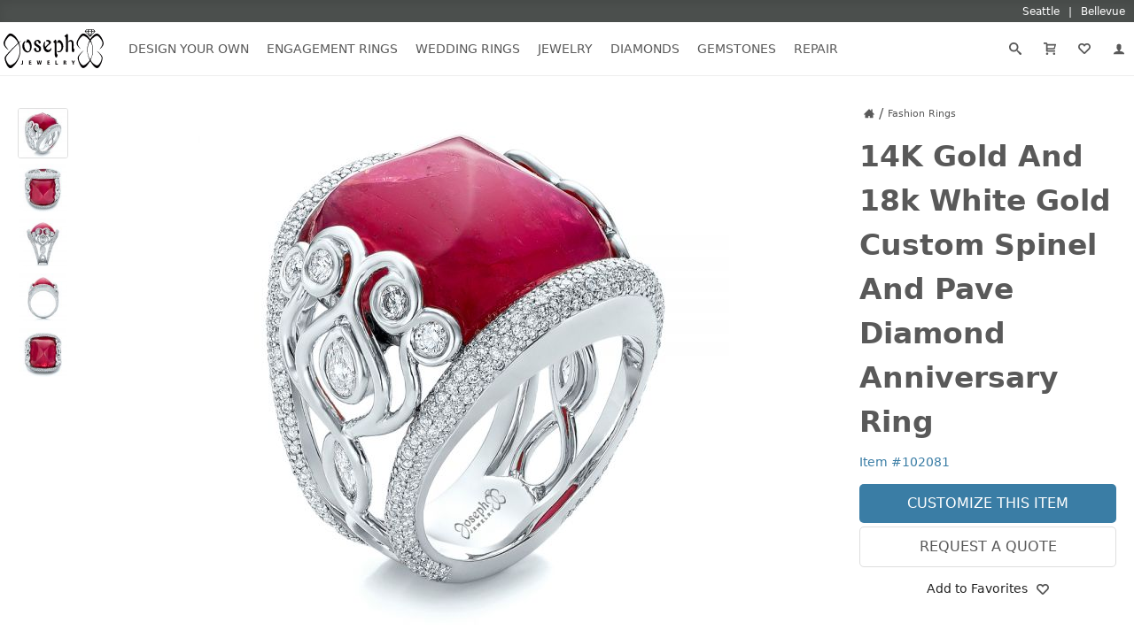

--- FILE ---
content_type: text/css
request_url: https://www.josephjewelry.com/css/product.css?v=26.1.20.2.0
body_size: 4730
content:
#product__productGrid {
    padding: 20px 20px 0 20px;
    box-sizing: border-box;
    display: -ms-grid;
    display: grid;
    -ms-grid-columns: 100%
}
#product__productGrid>ul.product__productGrid__thumbnails {
    grid-row-start: 2;
    -ms-grid-row: 2;
    list-style-type: none;
    display: flex;
    justify-content: center;
    padding: 0
}
#product__productGrid>ul.product__productGrid__thumbnails>li.product__productGrid__thumbnails__thumbnail--hand:not(.product__productGrid__thumbnails__thumbnail--hand--active) {
    display: none
}
#product__productGrid>ul.product__productGrid__thumbnails>li.product__productGrid__thumbnails__thumbnail--active {
    border-color: #000 !important;
    -webkit-transition: none !important;
    -moz-transition: none !important;
    -o-transition: none !important;
    transition: none !important
}
#product__productGrid>ul.product__productGrid__thumbnails>li {
    margin: 2px 3px;
    display: inline-block;
    grid-row-start: 1;
    width: 0;
    height: 0;
    border: 3px solid #737373;
    border-radius: 50%;
    -webkit-transition: border-color .15s ease-in-out !important;
    -moz-transition: border-color .15s ease-in-out !important;
    -o-transition: border-color .15s ease-in-out !important;
    transition: border-color .15s ease-in-out !important
}
#product__productGrid>ul.product__productGrid__thumbnails>li.product__productGrid__thumbnails__thumbnail--active {
    border: 5px solid #000;
    margin: 0px 3px;
}
#product__productGrid>ul.product__productGrid__thumbnails>li>img {
    cursor: pointer;
    -webkit-touch-callout: none;
    -webkit-user-select: none;
    -khtml-user-select: none;
    -moz-user-select: none;
    -ms-user-select: none;
    user-select: none
}
#product__productGrid>ul.product__productGrid__thumbnails>li>svg.product__productGrid__thumbnails__thumbnail__vidIcon {
    display: none
}
#product__productGrid>div.product__productGrid__imgs--disappear {
    opacity: 0;
    -webkit-transition: none !important;
    -moz-transition: none !important;
    -o-transition: none !important;
    transition: none !important
}
#product__productGrid>div.product__productGrid__imgs::-webkit-scrollbar {
    display: none
}
#product__productGrid>div.product__productGrid__imgs {
    -ms-grid-row: 1;
    white-space: nowrap;
    overflow-x: hidden;
    display: flex;
    -webkit-transition: opacity .15s ease-in-out;
    -moz-transition: opacity .15s ease-in-out;
    -o-transition: opacity .15s ease-in-out;
    transition: opacity .15s ease-in-out
}
#product__productGrid>div.product__productGrid__imgs>figure.product__productGrid__imgs__img--handOverlay {
    margin-left: -100%;
    padding-bottom: 64px;
    pointer-events: none
}
#product__productGrid>div.product__productGrid__imgs>figure:nth-of-type(1):not(.product__productGrid__imgs__img--sliding) {
    -webkit-transition: margin-left .15s ease-in-out;
    -moz-transition: margin-left .15s ease-in-out;
    -o-transition: margin-left .15s ease-in-out;
    transition: margin-left .15s ease-in-out
}
#product__productGrid>div.product__productGrid__imgs>figure {
    position: relative;
    margin: 0;
    -webkit-touch-callout: none;
    -webkit-user-select: none;
    -khtml-user-select: none;
    -moz-user-select: none;
    -ms-user-select: none;
    user-select: none;
    display: inline-block;
    width: 100%;
    flex-shrink: 0
}
#product__productGrid>div.product__productGrid__imgs>figure>img, #product__productGrid>div.product__productGrid__imgs>figure>video {
    -webkit-touch-callout: none;
    -webkit-user-select: none;
    -khtml-user-select: none;
    -moz-user-select: none;
    -ms-user-select: none;
    user-select: none;
    max-height: 600px
}
#product__productGrid>div.product__productGrid__imgs>figure>span {
    text-align: center;
    position: absolute;
    bottom: 0;
    left: 0;
    width: 100%
}
#product__productGrid>div.product__productGrid__imgs>figure>form.product__productGrid__imgs__img__changeHandShades {
    position: absolute;
    bottom: 0;
    left: 0;
    right: 0;
    display: flex;
    align-items: center;
    justify-content: center
}
#product__productGrid>div.product__productGrid__imgs>figure>form.product__productGrid__imgs__img__changeHandShades>span:nth-of-type(1) {
    padding-right: 20px;
    box-sizing: border-box
}
#product__productGrid>div.product__productGrid__imgs>figure>form.product__productGrid__imgs__img__changeHandShades>span:nth-of-type(2) {
    padding-left: 20px;
    box-sizing: border-box
}
#product__productGrid>div.product__productGrid__imgs>figure>form.product__productGrid__imgs__img__changeHandShades>input[type="range"] {
    border: none;
    outline: none !important;
    width: 100%;
    max-width: 250px;
    padding: 0;
    -moz-appearance: none;
    -ms-appearance: none;
    -webkit-appearance: none;
    height: 44px;
    background: transparent;
    pointer-events: auto
}
#product__productGrid>div.product__productGrid__imgs>figure>form.product__productGrid__imgs__img__changeHandShades>input[type=range]::-moz-focus-outer {
    border: 0
}
#product__productGrid>div.product__productGrid__imgs>figure>form.product__productGrid__imgs__img__changeHandShades>input[type="range"]::-webkit-slider-runnable-track {
    width: 100%;
    height: 12px;
    cursor: pointer;
    background: #F9F9F9;
    -webkit-box-shadow: inset 2px 2px 4px 0px rgba(0, 0, 0, 0.075);
    -moz-box-shadow: inset 2px 2px 4px 0px rgba(0, 0, 0, 0.075);
    box-shadow: inset 2px 2px 4px 0px rgba(0, 0, 0, 0.075);
    border-radius: 5px;
    border: solid 1px #878787
}
#product__productGrid>div.product__productGrid__imgs>figure>form.product__productGrid__imgs__img__changeHandShades>input[type="range"]::-moz-range-track {
    width: 100%;
    height: 12px;
    cursor: pointer;
    background: #CCC;
    -webkit-box-shadow: inset 2px 2px 4px 0px rgba(0, 0, 0, 0.075);
    -moz-box-shadow: inset 2px 2px 4px 0px rgba(0, 0, 0, 0.075);
    box-shadow: inset 2px 2px 4px 0px rgba(0, 0, 0, 0.075);
    border-radius: 5px;
    border: solid 1px #878787
}
#product__productGrid>div.product__productGrid__imgs>figure>form.product__productGrid__imgs__img__changeHandShades>input[type="range"]::-ms-track {
    width: 100%;
    height: 12px;
    cursor: pointer;
    background: #CCC;
    -webkit-box-shadow: inset 2px 2px 4px 0px rgba(0, 0, 0, 0.075);
    -moz-box-shadow: inset 2px 2px 4px 0px rgba(0, 0, 0, 0.075);
    box-shadow: inset 2px 2px 4px 0px rgba(0, 0, 0, 0.075);
    border-radius: 5px;
    border: solid 1px #878787;
    color: transparent
}
#product__productGrid>div.product__productGrid__imgs>figure>form.product__productGrid__imgs__img__changeHandShades>input[type="range"]:focus::-webkit-slider-runnable-track {
    background: #CCC;
    -webkit-box-shadow: inset 2px 2px 4px 0px rgba(0, 0, 0, 0.075);
    -moz-box-shadow: inset 2px 2px 4px 0px rgba(0, 0, 0, 0.075);
    box-shadow: inset 2px 2px 4px 0px rgba(0, 0, 0, 0.075)
}
#product__productGrid>div.product__productGrid__imgs>figure>form.product__productGrid__imgs__img__changeHandShades>input[type="range"]::-ms-fill-lower {
    background: #CCC;
    -webkit-box-shadow: inset 2px 2px 4px 0px rgba(0, 0, 0, 0.075);
    -moz-box-shadow: inset 2px 2px 4px 0px rgba(0, 0, 0, 0.075);
    box-shadow: inset 2px 2px 4px 0px rgba(0, 0, 0, 0.075);
    border-radius: 5px
}
#product__productGrid>div.product__productGrid__imgs>figure>form.product__productGrid__imgs__img__changeHandShades>input[type="range"]:focus::-ms-fill-lower {
    background: #CCC;
    -webkit-box-shadow: inset 2px 2px 4px 0px rgba(0, 0, 0, 0.075);
    -moz-box-shadow: inset 2px 2px 4px 0px rgba(0, 0, 0, 0.075);
    box-shadow: inset 2px 2px 4px 0px rgba(0, 0, 0, 0.075)
}
#product__productGrid>div.product__productGrid__imgs>figure>form.product__productGrid__imgs__img__changeHandShades>input[type="range"]::-ms-fill-upper {
    background: #CCC;
    -webkit-box-shadow: inset 2px 2px 4px 0px rgba(0, 0, 0, 0.075);
    -moz-box-shadow: inset 2px 2px 4px 0px rgba(0, 0, 0, 0.075);
    box-shadow: inset 2px 2px 4px 0px rgba(0, 0, 0, 0.075);
    border-radius: 5px
}
#product__productGrid>div.product__productGrid__imgs>figure>form.product__productGrid__imgs__img__changeHandShades>input[type="range"]:focus::-ms-fill-upper {
    background: #CCC;
    -webkit-box-shadow: inset 2px 2px 4px 0px rgba(0, 0, 0, 0.075);
    -moz-box-shadow: inset 2px 2px 4px 0px rgba(0, 0, 0, 0.075);
    box-shadow: inset 2px 2px 4px 0px rgba(0, 0, 0, 0.075)
}
#product__productGrid>div.product__productGrid__imgs>figure>form.product__productGrid__imgs__img__changeHandShades>input[type="range"]::-webkit-slider-thumb {
    -webkit-appearance: none;
    height: 36px;
    width: 36px;
    border: none;
    border-radius: 50%;
    background: #72ABCD;
    -webkit-box-shadow: 2px 2px 4px 0px rgba(0, 0, 0, 0.075);
    -moz-box-shadow: 2px 2px 4px 0px rgba(0, 0, 0, 0.075);
    box-shadow: 2px 2px 4px 0px rgba(0, 0, 0, 0.075);
    cursor: pointer;
    margin-top: -12px
}
#product__productGrid>div.product__productGrid__imgs>figure>form.product__productGrid__imgs__img__changeHandShades>input[type="range"]::-moz-range-thumb {
    height: 36px;
    width: 36px;
    border: none;
    border-radius: 50%;
    background: #397CA2;
    -webkit-box-shadow: 2px 2px 4px 0px rgba(0, 0, 0, 0.075);
    -moz-box-shadow: 2px 2px 4px 0px rgba(0, 0, 0, 0.075);
    box-shadow: 2px 2px 4px 0px rgba(0, 0, 0, 0.075);
    cursor: pointer
}
#product__productGrid>div.product__productGrid__imgs>figure>form.product__productGrid__imgs__img__changeHandShades>input[type="range"]::-ms-thumb {
    height: 36px;
    width: 36px;
    border: none;
    border-radius: 50%;
    background: #72ABCD;
    -webkit-box-shadow: 2px 2px 4px 0px rgba(0, 0, 0, 0.075);
    -moz-box-shadow: 2px 2px 4px 0px rgba(0, 0, 0, 0.075);
    box-shadow: 2px 2px 4px 0px rgba(0, 0, 0, 0.075);
    cursor: pointer
}
#product__productGrid>div.product__productGrid__info {
    -ms-grid-row: 3
}
#product__productGrid>div.product__productGrid__info>h1 {
    margin-top: 0;
    font-weight: 600
}
#product__productGrid>div.product__productGrid__info>span.product__productGrid__info__itemNum {
    display: block;
    color: #3A7DA5
}
#product__productGrid>div.product__productGrid__info>strong.product__productGrid__info__disclaimer {
    color: #3A7DA5;
    font-size: .875rem
}
#product__productGrid>div.product__productGrid__info>span#product__productGrid__info__price {
    display: block;
    margin: 0.83rem 0;
    color: #595959;
    font-size: 1.54882rem;
    line-height: 2.36504rem
}
#product__productGrid>div.product__productGrid__info>p.product__productGrid__info__affirm {
    font-size: .74702rem;
    line-height: 1.1407rem;
    min-height: 1.6rem;
}
#product__productGrid>div.product__productGrid__info>form#product__productGrid__info__form>ul.product__productGrid__info__form__inputs {
    border-left: 1px solid #DEDEDE;
    border-right: 1px solid #DEDEDE;
    border-radius: 5px;
    list-style-type: none;
    padding: 0;
    font-size: .875rem
}
#product__productGrid>div.product__productGrid__info>form#product__productGrid__info__form>ul.product__productGrid__info__form__inputs>li.product__productGrid__info__form__inputs__inputWrap--hide {
    display: none
}
#product__productGrid>div.product__productGrid__info>form#product__productGrid__info__form>ul.product__productGrid__info__form__inputs>li.product__productGrid__info__form__inputs__inputWrap:nth-of-type(1)>div:nth-of-type(1) {
    border-top-left-radius: 5px;
    border-top-right-radius: 5px
}
#product__productGrid>div.product__productGrid__info>form#product__productGrid__info__form>ul.product__productGrid__info__form__inputs>li.product__productGrid__info__form__inputs__inputWrap:nth-last-of-type(1)>div:nth-of-type(2) {
    border-bottom: 1px solid #DEDEDE;
    border-bottom-left-radius: 5px;
    border-bottom-right-radius: 5px
}
#product__productGrid>div.product__productGrid__info>form#product__productGrid__info__form>ul.product__productGrid__info__form__inputs>li.product__productGrid__info__form__inputs__inputWrap>div.product__productGrid__info__form__inputs__inputWrap__toggleDropDown {
    display: flex;
    align-items: center;
    border-top: 1px solid #DEDEDE;
    cursor: pointer;
    overflow: hidden
}
#product__productGrid>div.product__productGrid__info>form#product__productGrid__info__form>ul.product__productGrid__info__form__inputs>li.product__productGrid__info__form__inputs__inputWrap>div.product__productGrid__info__form__inputs__inputWrap__toggleDropDown>span:nth-of-type(1) {
    padding: 10px;
    box-sizing: border-box;
    white-space: nowrap;
    overflow: hidden;
    text-overflow: ellipsis;
    width: calc(50% - 32px)
}
#product__productGrid>div.product__productGrid__info>form#product__productGrid__info__form>ul.product__productGrid__info__form__inputs>li.product__productGrid__info__form__inputs__inputWrap>div.product__productGrid__info__form__inputs__inputWrap__toggleDropDown>img {
    width: 18px
}
#product__productGrid>div.product__productGrid__info>form#product__productGrid__info__form>ul.product__productGrid__info__form__inputs>li.product__productGrid__info__form__inputs__inputWrap>div.product__productGrid__info__form__inputs__inputWrap__toggleDropDown>img+span {
    margin-left: 5px !important
}
#product__productGrid>div.product__productGrid__info>form#product__productGrid__info__form>ul.product__productGrid__info__form__inputs>li.product__productGrid__info__form__inputs__inputWrap>div.product__productGrid__info__form__inputs__inputWrap__toggleDropDown>span:nth-of-type(2) {
    margin-left: 51px;
    display: block;
    white-space: nowrap;
    overflow: hidden;
    text-overflow: ellipsis;
    width: calc(50% - 32px)
}
#product__productGrid>div.product__productGrid__info>form#product__productGrid__info__form>ul.product__productGrid__info__form__inputs>li.product__productGrid__info__form__inputs__inputWrap>div.product__productGrid__info__form__inputs__inputWrap__toggleDropDown>span:nth-of-type(3) {
    background-color: #F9F9F9;
    border-left: 1px solid #DEDEDE;
    padding: 10px;
    width: calc(14px);
    align-self: flex-end
}
#product__productGrid>div.product__productGrid__info>form#product__productGrid__info__form>ul.product__productGrid__info__form__inputs>li.product__productGrid__info__form__inputs__inputWrap>div.product__productGrid__info__form__inputs__inputWrap__toggleDropDown>span:nth-of-type(3)>svg {
    fill: #595959;
    width: 14px;
    height: 14px
}
#product__productGrid>div.product__productGrid__info>form#product__productGrid__info__form>ul.product__productGrid__info__form__inputs>li.product__productGrid__info__form__inputs__inputWrap>div.product__productGrid__info__form__inputs__inputWrap__toggleDropDown>input[type="radio"], #product__productGrid>div.product__productGrid__info>form#product__productGrid__info__form>ul.product__productGrid__info__form__inputs>li.product__productGrid__info__form__inputs__inputWrap>div.product__productGrid__info__form__inputs__inputWrap__toggleDropDown>input[type="checkbox"] {
    display: none
}
#product__productGrid>div.product__productGrid__info>form#product__productGrid__info__form>ul.product__productGrid__info__form__inputs>li.product__productGrid__info__form__inputs__inputWrap>div.product__productGrid__info__form__inputs__inputWrap__dropDown.product__productGrid__info__form__inputs__inputWrap__dropDown--show {
    max-height: 200px !important;
    overflow-y: auto;
    border-top: 1px solid #DEDEDE
}
#product__productGrid>div.product__productGrid__info>form#product__productGrid__info__form>ul.product__productGrid__info__form__inputs>li.product__productGrid__info__form__inputs__inputWrap>div.product__productGrid__info__form__inputs__inputWrap__dropDown {
    max-height: 0;
    height: 100%;
    overflow: hidden;
    transition: max-height .3s ease 0s;
    -webkit-transition: max-height .3s ease 0s
}
#product__productGrid>div.product__productGrid__info>form#product__productGrid__info__form>ul.product__productGrid__info__form__inputs>li.product__productGrid__info__form__inputs__inputWrap>div.product__productGrid__info__form__inputs__inputWrap__dropDown>label:hover, #product__productGrid>div.product__productGrid__info>form#product__productGrid__info__form>ul.product__productGrid__info__form__inputs>li.product__productGrid__info__form__inputs__inputWrap>div.product__productGrid__info__form__inputs__inputWrap__dropDown>a:hover {
    background-color: #F9F9F9;
    -webkit-transition: none !important;
    -moz-transition: none !important;
    -o-transition: none !important;
    transition: none !important
}
#product__productGrid>div.product__productGrid__info>form#product__productGrid__info__form>ul.product__productGrid__info__form__inputs>li.product__productGrid__info__form__inputs__inputWrap>div.product__productGrid__info__form__inputs__inputWrap__dropDown>label, #product__productGrid>div.product__productGrid__info>form#product__productGrid__info__form>ul.product__productGrid__info__form__inputs>li.product__productGrid__info__form__inputs__inputWrap>div.product__productGrid__info__form__inputs__inputWrap__dropDown>a {
    text-decoration: none;
    color: #595959;
    cursor: pointer;
    padding: 5px;
    box-sizing: border-box;
    display: block;
    -webkit-transition: background-color .15s ease-in-out;
    -moz-transition: background-color .15s ease-in-out;
    -o-transition: background-color .15s ease-in-out;
    transition: background-color .15s ease-in-out
}
#product__productGrid>div.product__productGrid__info>form#product__productGrid__info__form>ul.product__productGrid__info__form__inputs>li.product__productGrid__info__form__inputs__inputWrap>div.product__productGrid__info__form__inputs__inputWrap__dropDown>label>img, #product__productGrid>div.product__productGrid__info>form#product__productGrid__info__form>ul.product__productGrid__info__form__inputs>li.product__productGrid__info__form__inputs__inputWrap>div.product__productGrid__info__form__inputs__inputWrap__dropDown>a>img {
    display: inline-block;
    margin-left: calc(50% - 30px)
}
#product__productGrid>div.product__productGrid__info>form#product__productGrid__info__form>ul.product__productGrid__info__form__inputs>li.product__productGrid__info__form__inputs__inputWrap>div.product__productGrid__info__form__inputs__inputWrap__dropDown>label>img+span, #product__productGrid>div.product__productGrid__info>form#product__productGrid__info__form>ul.product__productGrid__info__form__inputs>li.product__productGrid__info__form__inputs__inputWrap>div.product__productGrid__info__form__inputs__inputWrap__dropDown>a>img+span {
    margin-left: 5px !important
}
#product__productGrid>div.product__productGrid__info>form#product__productGrid__info__form>ul.product__productGrid__info__form__inputs>li.product__productGrid__info__form__inputs__inputWrap>div.product__productGrid__info__form__inputs__inputWrap__dropDown>label>span, #product__productGrid>div.product__productGrid__info>form#product__productGrid__info__form>ul.product__productGrid__info__form__inputs>li.product__productGrid__info__form__inputs__inputWrap>div.product__productGrid__info__form__inputs__inputWrap__dropDown>a>span {
    display: inline-block;
    white-space: nowrap;
    overflow: hidden;
    text-overflow: ellipsis;
    margin-left: calc(50% + 9px)
}
#product__productGrid>div.product__productGrid__info>form#product__productGrid__info__form>ul.product__productGrid__info__form__inputs>li.product__productGrid__info__form__inputs__inputWrap>div.product__productGrid__info__form__inputs__inputWrap__dropDown>label>input[type="radio"], #product__productGrid>div.product__productGrid__info>form#product__productGrid__info__form>ul.product__productGrid__info__form__inputs>li.product__productGrid__info__form__inputs__inputWrap>div.product__productGrid__info__form__inputs__inputWrap__dropDown>label>input[type="checkbox"], #product__productGrid>div.product__productGrid__info>form#product__productGrid__info__form>ul.product__productGrid__info__form__inputs>li.product__productGrid__info__form__inputs__inputWrap>div.product__productGrid__info__form__inputs__inputWrap__dropDown>a>input[type="radio"], #product__productGrid>div.product__productGrid__info>form#product__productGrid__info__form>ul.product__productGrid__info__form__inputs>li.product__productGrid__info__form__inputs__inputWrap>div.product__productGrid__info__form__inputs__inputWrap__dropDown>a>input[type="checkbox"] {
    display: none
}
#product__productGrid>div.product__productGrid__info>form#product__productGrid__info__form>.cartButton, #product__productGrid>div.product__productGrid__info>form#product__productGrid__info__form .primaryButton, #product__productGrid>div.product__productGrid__info>form#product__productGrid__info__form>.secondaryButton {
    margin: 4px auto
}
#product__productGrid>div.product__productGrid__info>form#product__productGrid__info__form .product__productGrid__info__form__addToFav--active>svg {
    fill: #D13D3F !important;
    -webkit-transition: none !important;
    -moz-transition: none !important;
    -o-transition: none !important;
    transition: none !important
}
#product__productGrid>div.product__productGrid__info>form#product__productGrid__info__form>a#product__productGrid__info__form__addToFav:not(.product__productGrid__info__form__addToFav--active):hover>svg {
    fill: #D13D3F !important
}
#product__productGrid>div.product__productGrid__info>form#product__productGrid__info__form>a#product__productGrid__info__form__addToFav:hover {
    color: #212121 !important;
    border-color: #909090 !important;
    -webkit-transition: none !important;
    -moz-transition: none !important;
    -o-transition: none !important;
    transition: none !important
}
#product__productGrid>div.product__productGrid__info>form#product__productGrid__info__form>a#product__productGrid__info__form__addToFav:hover>svg {
    -webkit-transition: none !important;
    -moz-transition: none !important;
    -o-transition: none !important;
    transition: none !important
}
#product__productGrid>div.product__productGrid__info>form#product__productGrid__info__form>a#product__productGrid__info__form__contact:hover, #product__productGrid>div.product__productGrid__info>form#product__productGrid__info__form>button#product__productGrid__info__form__dropAHintShow:hover {
    color: #212121 !important;
    border-color: #909090 !important;
    -webkit-transition: none !important;
    -moz-transition: none !important;
    -o-transition: none !important;
    transition: none !important
}
#product__productGrid>div.product__productGrid__info>form#product__productGrid__info__form>a#product__productGrid__info__form__contact:hover>svg, #product__productGrid>div.product__productGrid__info>form#product__productGrid__info__form>button#product__productGrid__info__form__dropAHintShow:hover>svg {
    fill: #595959 !important;
    -webkit-transition: none !important;
    -moz-transition: none !important;
    -o-transition: none !important;
    transition: none !important
}
#product__productGrid>div.product__productGrid__info>form#product__productGrid__info__form>a#product__productGrid__info__form__contact {
    width: calc(100% - 4px);
    border: 1px solid #DEDEDE;
    border-radius: 5px;
    padding: 10px;
    box-sizing: border-box;
    align-items: center;
    justify-content: center;
    display: flex;
    text-decoration: none;
    color: #595959;
    background-color: #fff;
    -webkit-transition: color .15s ease-in-out, border-color .15s ease-in-out;
    -moz-transition: color .15s ease-in-out, border-color .15s ease-in-out;
    -o-transition: color .15s ease-in-out, border-color .15s ease-in-out;
    transition: color .15s ease-in-out, border-color .15s ease-in-out;
    margin: 0 auto
}
#product__productGrid>div.product__productGrid__info>form#product__productGrid__info__form>a#product__productGrid__info__form__contact>span {
    display: inline-block;
    justify-self: right
}
#product__productGrid>div.product__productGrid__info>form#product__productGrid__info__form>a#product__productGrid__info__form__contact>svg {
    margin-left: 10px;
    justify-self: left;
    display: inline-block;
    width: 14px;
    height: 14px;
    fill: #C7C7C7;
    -webkit-transition: fill .15s ease-in-out;
    -moz-transition: fill .15s ease-in-out;
    -o-transition: fill .15s ease-in-out;
    transition: fill .15s ease-in-out
}
#product__productGrid>div.product__productGrid__info>form#product__productGrid__info__form>a#product__productGrid__info__form__addToFav, 
#product__productGrid>div.product__productGrid__info>form#product__productGrid__info__form>button#product__productGrid__info__form__dropAHintShow {
    width: 100%;
    border-radius: 5px;
    padding: 10px;
    box-sizing: border-box;
    align-items: center;
    justify-content: center;
    display: inline-flex;
    text-decoration: none;
    color: #222222;
    background-color: #fff;
    -webkit-transition: color .15s ease-in-out, border-color .15s ease-in-out;
    -moz-transition: color .15s ease-in-out, border-color .15s ease-in-out;
    -o-transition: color .15s ease-in-out, border-color .15s ease-in-out;
    transition: color .15s ease-in-out, border-color .15s ease-in-out
}
#product__productGrid>div.product__productGrid__info>form#product__productGrid__info__form>a#product__productGrid__info__form__addToFav>span, 
#product__productGrid>div.product__productGrid__info>form#product__productGrid__info__form>button#product__productGrid__info__form__dropAHintShow>span {
    display: inline-block;
    justify-self: right;
    white-space: nowrap;
    overflow: hidden;
    text-overflow: ellipsis
}
#product__productGrid>div.product__productGrid__info>form#product__productGrid__info__form>a#product__productGrid__info__form__addToFav>svg, 
#product__productGrid>div.product__productGrid__info>form#product__productGrid__info__form>button#product__productGrid__info__form__dropAHintShow>svg {
    margin-left: 10px;
    justify-self: left;
    display: inline-block;
    width: 14px;
    height: 14px;
    fill: #595959;
    -webkit-transition: fill .15s ease-in-out;
    -moz-transition: fill .15s ease-in-out;
    -o-transition: fill .15s ease-in-out;
    transition: fill .15s ease-in-out
}
#product__productGrid>div.product__productGrid__info>form#product__productGrid__info__form>.product__productGrid__info__form__matchingItems {
    display: -ms-grid;
    display: grid;
    grid-template-columns: 1fr 1fr 1fr;
    -ms-grid-columns: 1fr 1fr 1fr;
    margin-top: 20px
}
#product__productGrid>div.product__productGrid__info>form#product__productGrid__info__form>.product__productGrid__info__form__matchingItems>span {
    grid-column-start: 1;
    -ms-grid-column: 1;
    grid-column-end: 4;
    -ms-grid-column-span: 3
}
#product__productGrid>div.product__productGrid__info>form#product__productGrid__info__form>.product__productGrid__info__form__matchingItems>a:nth-of-type(1) {
    -ms-grid-column: 1
}
#product__productGrid>div.product__productGrid__info>form#product__productGrid__info__form>.product__productGrid__info__form__matchingItems>a:nth-of-type(2) {
    -ms-grid-column: 2
}
#product__productGrid>div.product__productGrid__info>form#product__productGrid__info__form>.product__productGrid__info__form__matchingItems>a:nth-of-type(3) {
    -ms-grid-column: 3
}
#product__productGrid>div.product__productGrid__info>form#product__productGrid__info__form>.product__productGrid__info__form__matchingItems>a {
    -ms-grid-row: 2;
    display: inline-block
}
#product__productGrid>div.product__productGrid__info>form#product__productGrid__info__form>span.product__productGrid__info__form__shareHeader {
    display: block;
    margin: 20px 0 10px 0
}
#product__productGrid>div.product__productGrid__info>form#product__productGrid__info__form>a.product__productGrid__info__form__share {
    display: inline-block;
    margin: 10px 10px 10px 0
}
#product__productGrid>div.product__productGrid__info>form#product__productGrid__info__form>a.product__productGrid__info__form__share>svg {
    width: 18px;
    height: 18px
}
#product__productGrid>div.product__productGrid__info>form#product__productGrid__info__form>a#product__productGrid__info__form__share--pinterest:hover>svg {
    fill: #bf2c2f !important
}
#product__productGrid>div.product__productGrid__info>form#product__productGrid__info__form>a#product__productGrid__info__form__share--pinterest>svg {
    fill: #D34144
}
#product__productGrid>div.product__productGrid__info>form#product__productGrid__info__form>a#product__productGrid__info__form__share--facebook:hover>svg {
    fill: #2f6687 !important
}
#product__productGrid>div.product__productGrid__info>form#product__productGrid__info__form>a#product__productGrid__info__form__share--facebook>svg {
    fill: #3A7DA5
}
#product__productGrid>div.product__productGrid__info>form#product__productGrid__info__form>a#product__productGrid__info__form__share--twitter:hover>svg {
    fill: #77aecf !important
}
#product__productGrid>div.product__productGrid__info>form#product__productGrid__info__form>a#product__productGrid__info__form__share--twitter>svg {
    fill: #95C0DA
}
#product__productGrid>div.product__productGrid__info>ul.product__productGrid__info__form__adminTools {
    border: 1px solid #DEDEDE;
    border-bottom: none;
    list-style-type: none;
    padding: 0
}
#product__productGrid>div.product__productGrid__info>ul.product__productGrid__info__form__adminTools>li {
    padding: 10px 20px;
    border-bottom: 1px solid #DEDEDE
}
#product__productGrid>div.product__productGrid__info>ul.product__productGrid__info__form__adminTools>li>a:hover {
    color: #212121 !important
}
#product__productGrid>div.product__productGrid__info>ul.product__productGrid__info__form__adminTools>li>a {
    text-decoration: none;
    color: inherit
}
#product__productGrid>div.product__productGrid__info>ul.product__productGrid__info__form__adminTools>li>form>select {
    width: 100%
}
#product__policyLinks {
    margin-top: 20px;
    border-top: 1px solid #DEDEDE
}
#product__policyLinks>.grid>ul {
    padding: 0 20px;
    box-sizing: border-box
}
#product__policyLinks>.grid>ul>li {
    list-style: none;
}
#product__policyLinks>.grid>ul>li>a:hover {
    color: #212121 !important
}
#product__policyLinks>.grid>ul>li>a:hover>svg {
    fill: #212121 !important
}
#product__policyLinks>.grid>ul>li>a:hover>span, #product__policyLinks>.grid>ul>li>a:hover>p {
    color: #212121 !important
}
#product__policyLinks>.grid>ul>li>a {
    display: -ms-grid;
    display: grid;
    grid-template-columns: 16px 1fr;
    -ms-grid-columns: 16px 1fr;
    margin: 20px 0;
    color: #595959;
    text-decoration: none
}
#product__policyLinks>.grid>ul>li>a>svg {
    width: 14px;
    height: 14px;
    fill: #595959
}
#product__policyLinks>.grid>ul>li>a>span {
    color: #595959;
    display: inline-block;
    margin: 0 0 3px 5px;
    -ms-grid-column: 2;
    font-weight: 600;
    line-height: 14px
}
#product__policyLinks>.grid>ul>li>a>p {
    color: #595959;
    grid-column-start: 2;
    -ms-grid-column: 2;
    -ms-grid-row: 2;
    margin: 0 0 0 5px;
    font-size: .74702rem;
    line-height: 1.1407rem
}
#product__diamondSpecs {
    background-color: #fcfcfc;
    margin-top: 20px
}
#product__diamondSpecs>.grid {
    padding: 20px;
    box-sizing: border-box
}
#product__diamondSpecs>.grid>h2 {
    margin-top: 0
}
#product__diamondSpecs>.grid>ul:nth-of-type(odd)>li:nth-of-type(odd) {
    background-color: #F9F9F9
}
#product__diamondSpecs>.grid>ul:nth-of-type(even)>li:nth-of-type(even) {
    background-color: #F9F9F9
}
#product__diamondSpecs>.grid>ul {
    list-style-type: none;
    padding: 0;
    margin: 0;
    font-size: .875rem
}
#product__diamondSpecs>.grid>ul>li {
    display: -ms-grid;
    display: grid;
    grid-template-columns: 1fr 1fr;
    -ms-grid-columns: 1fr 1fr;
    padding: 5px 10px;
    box-sizing: border-box;
    border-top: 1px solid #fff
}
#product__diamondSpecs>.grid>ul>li>span {
    display: inline-block
}
#product__diamondSpecs>.grid>ul>li>span:nth-of-type(even) {
    -ms-grid-column: 2;
    text-align: right
}
#product__productSummary {
    background-color: #F1F1EF;
    padding: 20px
}
#product__diamondGeneralInfo {
    padding: 20px;
    box-sizing: border-box
}
#product__diamondGeneralInfo>div:nth-of-type(1)>h2 {
    margin-top: 0
}
#product__diamondGeneralInfo>div:nth-of-type(1)>div:nth-of-type(1) {
    display: -ms-grid;
    display: grid;
    grid-template-columns: 1fr 1fr 1fr 1fr 1fr;
    -ms-grid-columns: 1fr 1fr 1fr 1fr 1fr;
    font-size: .7rem
}
#product__diamondGeneralInfo>div:nth-of-type(1)>div:nth-of-type(1)>button.diamond__generalInfo__spec--active {
    border-color: #595959 !important;
    background-color: #595959;
    color: #fff
}
#product__diamondGeneralInfo>div:nth-of-type(1)>div:nth-of-type(1)>button:not(:nth-of-type(1))>button {
    border-left: none
}
#product__diamondGeneralInfo>div:nth-of-type(1)>div:nth-of-type(1)>button:nth-of-type(1) {
    -ms-grid-column: 1
}
#product__diamondGeneralInfo>div:nth-of-type(1)>div:nth-of-type(1)>button:nth-of-type(2) {
    -ms-grid-column: 2
}
#product__diamondGeneralInfo>div:nth-of-type(1)>div:nth-of-type(1)>button:nth-of-type(3) {
    -ms-grid-column: 3
}
#product__diamondGeneralInfo>div:nth-of-type(1)>div:nth-of-type(1)>button:nth-of-type(4) {
    -ms-grid-column: 4
}
#product__diamondGeneralInfo>div:nth-of-type(1)>div:nth-of-type(1)>button:nth-of-type(5) {
    -ms-grid-column: 5
}
#product__diamondGeneralInfo>div:nth-of-type(1)>div:nth-of-type(1)>button {
    display: flex;
    align-items: center;
    justify-content: center
}
#product__diamondGeneralInfo>div:nth-of-type(1)>div:nth-of-type(1)>button.diamond__generalInfo__spec--active {
    border-color: #595959 !important;
    background-color: #595959;
    color: #fff;
    -webkit-transition: none !important;
    -moz-transition: none !important;
    -o-transition: none !important;
    transition: none !important
}
#product__diamondGeneralInfo>div:nth-of-type(1)>div:nth-of-type(1)>button:not(.diamond__generalInfo__spec--active):hover {
    background-color: #F9F9F9 !important;
    color: #212121 !important;
    -webkit-transition: none !important;
    -moz-transition: none !important;
    -o-transition: none !important;
    transition: none !important
}
#product__diamondGeneralInfo>div:nth-of-type(1)>div:nth-of-type(1)>button {
    border: 1px solid #DEDEDE;
    outline: none;
    display: block;
    width: 100%;
    background-color: #fff;
    color: #595959;
    -webkit-transition: color .15s ease-in-out, background-color .15s ease-in-out;
    -moz-transition: color .15s ease-in-out, background-color .15s ease-in-out;
    -o-transition: color .15s ease-in-out, background-color .15s ease-in-out;
    transition: color .15s ease-in-out, background-color .15s ease-in-out;
    font-size: .7rem;
    padding: 10px 0
}
#product__diamondGeneralInfo>div:nth-of-type(1)>ol {
    list-style-type: none;
    padding: 0
}
#product__diamondGeneralInfo>div:nth-of-type(2) {
    margin-top: 20px;
    border-top: 1px solid #DEDEDE;
    padding-top: 20px
}
#product__diamondGeneralInfo>div:nth-of-type(2)>h2 {
    margin-top: 0
}
#product__diamondGeneralInfo>div:nth-of-type(2)>div:nth-of-type(1) {
    display: -ms-grid;
    display: grid;
    grid-template-columns: 1fr 1fr 1fr 1fr 1fr 1fr 1fr 1fr 1fr 1fr 1fr;
    -ms-grid-columns: 1fr 1fr 1fr 1fr 1fr 1fr 1fr 1fr 1fr 1fr 1fr;
    font-size: .7rem
}
#product__diamondGeneralInfo>div:nth-of-type(2)>div:nth-of-type(1)>button.diamond__generalInfo__spec--active {
    border-color: #595959 !important;
    background-color: #595959;
    color: #fff
}
#product__diamondGeneralInfo>div:nth-of-type(2)>div:nth-of-type(1)>button:not(:nth-of-type(1))>button {
    border-left: none;
}
#product__diamondGeneralInfo>div:nth-of-type(2)>div:nth-of-type(1)>button:nth-of-type(1) {
    -ms-grid-column: 1
}
#product__diamondGeneralInfo>div:nth-of-type(2)>div:nth-of-type(1)>button:nth-of-type(2) {
    -ms-grid-column: 2
}
#product__diamondGeneralInfo>div:nth-of-type(2)>div:nth-of-type(1)>button:nth-of-type(3) {
    -ms-grid-column: 3
}
#product__diamondGeneralInfo>div:nth-of-type(2)>div:nth-of-type(1)>button:nth-of-type(4) {
    -ms-grid-column: 4
}
#product__diamondGeneralInfo>div:nth-of-type(2)>div:nth-of-type(1)>button:nth-of-type(5) {
    -ms-grid-column: 5
}
#product__diamondGeneralInfo>div:nth-of-type(2)>div:nth-of-type(1)>button:nth-of-type(6) {
    -ms-grid-column: 6
}
#product__diamondGeneralInfo>div:nth-of-type(2)>div:nth-of-type(1)>button:nth-of-type(7) {
    -ms-grid-column: 7
}
#product__diamondGeneralInfo>div:nth-of-type(2)>div:nth-of-type(1)>button:nth-of-type(8) {
    -ms-grid-column: 8
}
#product__diamondGeneralInfo>div:nth-of-type(2)>div:nth-of-type(1)>button:nth-of-type(9) {
    -ms-grid-column: 9
}
#product__diamondGeneralInfo>div:nth-of-type(2)>div:nth-of-type(1)>button:nth-of-type(10) {
    -ms-grid-column: 10
}
#product__diamondGeneralInfo>div:nth-of-type(2)>div:nth-of-type(1)>button:nth-of-type(11) {
    -ms-grid-column: 11
}
#product__diamondGeneralInfo>div:nth-of-type(2)>div:nth-of-type(1)>button {
    display: flex;
    align-items: center;
    justify-content: center
}
#product__diamondGeneralInfo>div:nth-of-type(2)>div:nth-of-type(1)>button.diamond__generalInfo__spec--active {
    border-color: #595959 !important;
    background-color: #595959;
    color: #fff;
    -webkit-transition: none !important;
    -moz-transition: none !important;
    -o-transition: none !important;
    transition: none !important
}
#product__diamondGeneralInfo>div:nth-of-type(2)>div:nth-of-type(1)>button:not(.diamond__generalInfo__spec--active):hover {
    background-color: #F9F9F9 !important;
    color: #212121 !important;
    -webkit-transition: none !important;
    -moz-transition: none !important;
    -o-transition: none !important;
    transition: none !important
}
#product__diamondGeneralInfo>div:nth-of-type(2)>div:nth-of-type(1)>button {
    border: 1px solid #DEDEDE;
    outline: none;
    display: block;
    width: 100%;
    background-color: #fff;
    color: #595959;
    -webkit-transition: color .15s ease-in-out, background-color .15s ease-in-out;
    -moz-transition: color .15s ease-in-out, background-color .15s ease-in-out;
    -o-transition: color .15s ease-in-out, background-color .15s ease-in-out;
    transition: color .15s ease-in-out, background-color .15s ease-in-out;
    font-size: .7rem;
    padding: 10px 0
}
#product__diamondGeneralInfo>div:nth-of-type(2)>ol {
    list-style-type: none;
    padding: 0
}
#product__diamondGeneralInfo>div:nth-of-type(3) {
    margin-top: 20px;
    border-top: 1px solid #DEDEDE;
    padding-top: 20px
}
#product__diamondGeneralInfo>div:nth-of-type(3)>h2 {
    margin-top: 0
}
#product__diamondGeneralInfo>div:nth-of-type(3)>div:nth-of-type(1) {
    display: -ms-grid;
    display: grid;
    grid-template-columns: 1fr 1fr 1fr 1fr 1fr 1fr 1fr 1fr 1fr 1fr;
    -ms-grid-columns: 1fr 1fr 1fr 1fr 1fr 1fr 1fr 1fr 1fr 1fr;
    font-size: .7rem;
    max-width: 1200px;
    margin: 0 auto
}
#product__diamondGeneralInfo>div:nth-of-type(3)>div:nth-of-type(1)>div:nth-of-type(1) {
    -ms-grid-column: 1
}
#product__diamondGeneralInfo>div:nth-of-type(3)>div:nth-of-type(1)>div:nth-of-type(2) {
    -ms-grid-column: 2
}
#product__diamondGeneralInfo>div:nth-of-type(3)>div:nth-of-type(1)>div:nth-of-type(3) {
    -ms-grid-column: 3
}
#product__diamondGeneralInfo>div:nth-of-type(3)>div:nth-of-type(1)>div:nth-of-type(4) {
    -ms-grid-column: 4
}
#product__diamondGeneralInfo>div:nth-of-type(3)>div:nth-of-type(1)>div:nth-of-type(5) {
    -ms-grid-column: 5
}
#product__diamondGeneralInfo>div:nth-of-type(3)>div:nth-of-type(1)>div:nth-of-type(6) {
    -ms-grid-column: 6
}
#product__diamondGeneralInfo>div:nth-of-type(3)>div:nth-of-type(1)>div:nth-of-type(7) {
    -ms-grid-column: 7
}
#product__diamondGeneralInfo>div:nth-of-type(3)>div:nth-of-type(1)>div:nth-of-type(8) {
    -ms-grid-column: 8
}
#product__diamondGeneralInfo>div:nth-of-type(3)>div:nth-of-type(1)>div:nth-of-type(9) {
    -ms-grid-column: 9
}
#product__diamondGeneralInfo>div:nth-of-type(3)>div:nth-of-type(1)>div:nth-of-type(10) {
    -ms-grid-column: 10
}
#product__diamondGeneralInfo>div:nth-of-type(3)>div:nth-of-type(1)>div {
    padding: 10px 0;
    text-align: center;
    box-sizing: border-box;
    display: flex;
    align-items: center;
    justify-content: center
}
#product__diamondGeneralInfo>div:nth-of-type(3)>ol {
    list-style-type: none;
    padding: 0
}
#product__diamondPolicySummary {
    background-color: #F1F1EF
}
#product__diamondPolicySummary>div.grid {
    padding: 20px 0
}
#product__diamondPolicySummary>div.grid>a:nth-of-type(1)>h2 {
    margin-top: 0
}
#product__diamondPolicySummary>div.grid>a {
    text-decoration: none;
    margin: 0 20px;
    display: block
}
#product__diamondPolicySummary>div.grid>p {
    margin: 0 20px
}
#product__similarItemsHeader, #product__recentlyViewedHeader {
    padding: 20px;
    box-sizing: border-box
}
#product__similarItemsHeader>a, #product__recentlyViewedHeader>a {
    font-weight: 700; 
    color: #595959;
    text-decoration: none;
    font-size: 1.6rem
}
#product__dropAHint.product__dropAHint--show {
    display: block !important
}
#product__dropAHint {
    position: absolute;
    top: 10px;
    left: 10px;
    right: 10px;
    background-color: #fff;
    z-index: 16;
    box-sizing: border-box;
    padding: 20px;
    display: none
}
#product__dropAHint>.product__dropAHint__errors {
    color: #D34144
}
#product__dropAHint>p {
    margin: 20px 0;
    font-size: .875rem
}
#product__dropAHint>form {
    display: -ms-grid;
    display: grid;
    grid-template-columns: 1fr;
    -ms-grid-columns: 1fr
}
#product__dropAHint>form>input[type="email"]:nth-of-type(1) {
    -ms-grid-row: 1;
    display: block;
    margin-bottom: 10px
}
#product__dropAHint>form>input[type="text"] {
    -ms-grid-row: 2;
    display: block;
    margin-bottom: 10px
}
#product__dropAHint>form>input[type="email"]:nth-of-type(3) {
    -ms-grid-row: 3;
    display: block;
    margin-bottom: 10px
}
#product__dropAHint>form>input[type="email"]:nth-of-type(4) {
    -ms-grid-row: 4;
    display: block;
    margin-bottom: 10px
}
#product__dropAHint>form>textarea {
    resize: none;
    -ms-grid-row: 5;
    display: block;
    margin-bottom: 20px
}
#product__dropAHint>form>label:nth-of-type(1) {
    -ms-grid-row: 6;
    display: block;
    margin-bottom: 10px
}
#product__dropAHint>form>label:nth-of-type(2) {
    -ms-grid-row: 7;
    display: block;
    margin-bottom: 10px
}
#product__dropAHint>form>input[type="checkbox"] {
    display: none
}
#product__dropAHint>form>input[type="submit"] {
    margin-top: 20px;
    -ms-grid-row: 8
}
.product__dropAHintBkgOverlay--show {
    display: block !important
}
.product__dropAHintBkgOverlay {
    position: fixed;
    top: 0;
    right: 0;
    bottom: 0;
    left: 0;
    z-index: 15;
    background: rgba(0, 0, 0, 0.4);
    cursor: pointer;
    display: none
}
@media screen and (min-width: 900px) {
    #product__productGrid {
        grid-template-columns: 75px calc(75% - 75px) 25%;
        -ms-grid-columns: 75px calc(75% - 75px) 25%;
        align-items: flex-start
    }
    #product__productGrid>ul:nth-of-type(1) {
        -ms-grid-row: 1;
        grid-row-start: 1;
        display: block;
        padding: 0;
        padding-right: 20px
    }
#product__productGrid>ul.product__productGrid__thumbnails>li {
    margin: 0px 3px;
    display: inline-block;
    grid-row-start: 1;
    width: 0;
    height: 0;
    border: 3px solid #DEDEDE;
    border-radius: 0%;
    -webkit-transition: border-color .15s ease-in-out !important;
    -moz-transition: border-color .15s ease-in-out !important;
    -o-transition: border-color .15s ease-in-out !important;
    transition: border-color .15s ease-in-out !important
}
#product__productGrid>ul.product__productGrid__thumbnails>li.product__productGrid__thumbnails__thumbnail--active {
    border: 0px solid #DEDEDE;
    margin: 0px;
}    
    #product__productGrid>ul:nth-of-type(1)>li:hover>img {
        border-color: #DEDEDE !important;
        -webkit-transition: none !important;
        -moz-transition: none !important;
        -o-transition: none !important;
        transition: none !important
    }
    #product__productGrid>ul:nth-of-type(1)>li.product__productGrid__thumbnails__thumbnail--active>img {
        border-color: #DEDEDE !important;
        -webkit-transition: none !important;
        -moz-transition: none !important;
        -o-transition: none !important;
        transition: none !important
    }
    #product__productGrid>ul:nth-of-type(1)>li {
        width: 100%;
        height: 55px;
        border-radius: 0;
        border: none;
        position: relative;
        margin: 0
    }
    #product__productGrid>ul:nth-of-type(1)>li>img {
        width: 55px;
        height: 55px;
        border: 1px solid #FFF;
        border-radius: 3px;
        margin: 0;
        -webkit-transition: border-color .15s ease-in-out;
        -moz-transition: border-color .15s ease-in-out;
        -o-transition: border-color .15s ease-in-out;
        transition: border-color .15s ease-in-out
    }
    #product__productGrid>ul:nth-of-type(1)>li>svg.product__productGrid__thumbnails__thumbnail__vidIcon {
        display: block;
        position: absolute;
        z-index: 1;
        width: 14px;
        height: 14px;
        fill: #C7C7C7;
        bottom: 4px;
        right: calc(100% - 55px + 4px)
    }
    #product__productGrid>div.product__productGrid__imgs {
        -ms-grid-row: 1;
        -ms-grid-column: 2
    }
    #product__productGrid>div.product__productGrid__imgs>figure.product__productGrid__imgs__img--handOverlay {
        padding-bottom: 84px
    }
    #product__productGrid>div.product__productGrid__imgs>figure.product__productGrid__imgs__img--handOverlay>form.product__productGrid__imgs__img__changeHandShades {
        bottom: 20px
    }
    #product__productGrid>div.product__productGrid__info {
        -ms-grid-row: 1;
        -ms-grid-column: 3;
        padding-left: 20px
    }
    #product__productGrid>div.product__productGrid__info>form#product__productGrid__info__form>a#product__productGrid__info__form__addToFav {
        margin-left: 0
    }
    #product__policyLinks>.grid>ul {
        display: grid;
        grid-auto-columns: 1fr;
        grid-auto-flow: column;
        grid-gap: 10px
    }
    #product__policyLinks>.grid>ul>li>a {
        display: inline-grid
    }
    #product__diamondSpecs>.grid {
        display: flex;
        flex-wrap: wrap
    }
    #product__diamondSpecs>.grid>h2 {
        width: 100%
    }
    #product__diamondSpecs>.grid>ul:nth-of-type(even)>li:nth-of-type(even) {
        background-color: transparent
    }
    #product__diamondSpecs>.grid>ul:nth-of-type(even)>li:nth-of-type(odd) {
        background-color: #F9F9F9
    }
    #product__diamondSpecs>.grid>ul {
        width: calc(33% - 60px);
        margin-right: 60px
    }
    #product__productSummary>.grid {
        display: -ms-grid;
        display: grid;
        grid-template-columns: 3fr 2fr;
        -ms-grid-columns: 3fr 2fr
    }
    #product__productSummary>.grid>h2:nth-of-type(2) {
        border-left: 1px solid #DEDEDE;
        grid-row-start: 1;
        -ms-grid-row: 1;
        -ms-grid-column: 2;
        margin: 0 0 0 40%;
        padding-top: 0.83em;
        padding-left: 20px;
        padding-bottom: 0.83em;
        grid-column-start: 2
    }
    #product__productSummary>.grid>p:nth-of-type(1) {
        grid-row-start: 2;
        -ms-grid-row: 2;
        padding-right: 20px;
        box-sizing: border-box
    }
    #product__productSummary>.grid>p:nth-of-type(2) {
        grid-row-start: 2;
        -ms-grid-row: 2;
        grid-column-start: 2;
        -ms-grid-column: 2;
        border-left: 1px solid #DEDEDE;
        margin: 0 0 0 40%;
        padding-top: 1em;
        padding-bottom: 1em;
        padding-left: 20px
    }
    #product__diamondGeneralInfo>div:nth-of-type(1)>img {
        max-width: 306px;
        max-height: 232px
    }
    #product__diamondGeneralInfo>div:nth-of-type(2)>img {
        max-width: 232px;
        max-height: 232px
    }
    #product__diamondGeneralInfo>div:nth-of-type(1), #product__diamondGeneralInfo>div:nth-of-type(2) {
        display: -ms-grid;
        display: grid;
        grid-template-columns: 1fr 1fr 1fr;
        -ms-grid-columns: 1fr 1fr 1fr
    }
    #product__diamondGeneralInfo>div:nth-of-type(1)>h2, #product__diamondGeneralInfo>div:nth-of-type(2)>h2 {
        -ms-grid-row: 1
    }
    #product__diamondGeneralInfo>div:nth-of-type(1)>p, #product__diamondGeneralInfo>div:nth-of-type(2)>p {
        -ms-grid-row: 2
    }
    #product__diamondGeneralInfo>div:nth-of-type(1)>div, #product__diamondGeneralInfo>div:nth-of-type(2)>div {
        -ms-grid-row: 3
    }
    #product__diamondGeneralInfo>div:nth-of-type(1)>h2, #product__diamondGeneralInfo>div:nth-of-type(1)>p, #product__diamondGeneralInfo>div:nth-of-type(1)>div:nth-of-type(1), #product__diamondGeneralInfo>div:nth-of-type(2)>h2, #product__diamondGeneralInfo>div:nth-of-type(2)>p, #product__diamondGeneralInfo>div:nth-of-type(2)>div:nth-of-type(1) {
        grid-column-start: 1;
        -ms-grid-column: 1;
        grid-column-end: 4;
        -ms-grid-column-span: 3
    }
    #product__diamondGeneralInfo>div:nth-of-type(1)>img, #product__diamondGeneralInfo>div:nth-of-type(2)>img {
        -ms-grid-row: 4
    }
    #product__diamondGeneralInfo>div:nth-of-type(1)>div:nth-last-of-type(1), #product__diamondGeneralInfo>div:nth-of-type(2)>div:nth-last-of-type(1) {
        grid-column-start: 2;
        -ms-grid-column: 2;
        grid-column-end: 4;
        -ms-grid-column-span: 2;
        -ms-grid-row: 4;
        padding: 0
    }
    #product__diamondGeneralInfo>div:nth-of-type(1)>div:nth-last-of-type(1)>h3, #product__diamondGeneralInfo>div:nth-of-type(2)>div:nth-last-of-type(1)>h3 {
        margin: 0;
        padding: 0
    }
    #product__diamondGeneralInfo>div:nth-of-type(1)>div:nth-last-of-type(1)>p, #product__diamondGeneralInfo>div:nth-of-type(2)>div:nth-last-of-type(1)>p {
        margin-top: 0
    }
    #product__diamondGeneralInfo>div:nth-of-type(3)>div:nth-last-of-type(1) {
        padding: 0
    }
    #product__diamondGeneralInfo>div:nth-of-type(3)>div:nth-last-of-type(1)>h3 {
        margin: 0;
        padding: 0
    }
    #product__diamondGeneralInfo>div:nth-of-type(3)>div:nth-last-of-type(1)>p {
        margin-top: 0
    }
    #product__diamondPolicySummary>div.grid {
        display: -ms-grid;
        display: grid;
        -ms-grid-columns: 1fr 20px 1fr;
        grid-template-columns: 1fr 20px 1fr
    }
    #product__diamondPolicySummary>div.grid>a:nth-of-type(1) {
        -ms-grid-row: 1;
        grid-row-start: 1;
        -ms-grid-column: 1;
        grid-column-start: 1
    }
    #product__diamondPolicySummary>div.grid>p:nth-of-type(1) {
        -ms-grid-row: 2;
        grid-row-start: 2;
        -ms-grid-column: 1;
        grid-column-start: 1
    }
    #product__diamondPolicySummary>div.grid>a:nth-of-type(2) {
        -ms-grid-row: 1;
        grid-row-start: 1;
        -ms-grid-column: 3;
        grid-column-start: 3
    }
    #product__diamondPolicySummary>div.grid>p:nth-of-type(2) {
        -ms-grid-row: 2;
        grid-row-start: 2;
        -ms-grid-column: 3;
        grid-column-start: 3
    }
    #product__diamondPolicySummary>div.grid>a:nth-of-type(3) {
        -ms-grid-row: 3;
        grid-row-start: 3;
        -ms-grid-column: 1;
        grid-column-start: 1
    }
    #product__diamondPolicySummary>div.grid>p:nth-of-type(3) {
        -ms-grid-row: 4;
        grid-row-start: 4;
        -ms-grid-column: 1;
        grid-column-start: 1
    }
    #product__diamondPolicySummary>div.grid>a:nth-of-type(4) {
        -ms-grid-row: 3;
        grid-row-start: 3;
        -ms-grid-column: 3;
        grid-column-start: 3
    }
    #product__diamondPolicySummary>div.grid>p:nth-of-type(4) {
        -ms-grid-row: 4;
        grid-row-start: 4;
        -ms-grid-column: 3;
        grid-column-start: 3
    }
    #product__diamondPolicySummary>div.grid>a:nth-of-type(1)>h2 {
        margin-top: 30px
    }
    #product__dropAHint {
        padding: 20px 40px;
        max-width: 800px;
        left: calc(50% - 400px)
    }
    #product__dropAHint>h2 {
        text-align: center
    }
    #product__dropAHint>form {
        grid-template-columns: 1fr 40px 1fr;
        -ms-grid-columns: 1fr 40px 1fr;
        align-items: flex-start
    }
    #product__dropAHint>form>input[type="email"]:nth-of-type(1) {
        -ms-grid-row: 1;
        display: block;
        margin-bottom: 10px
    }
    #product__dropAHint>form>input[type="text"] {
        grid-column-start: 3;
        -ms-grid-column: 3;
        -ms-grid-row: 1;
        display: block;
        margin-bottom: 10px
    }
    #product__dropAHint>form>input[type="email"]:nth-of-type(3) {
        -ms-grid-row: 2;
        display: block;
        margin-bottom: 10px
    }
    #product__dropAHint>form>input[type="email"]:nth-of-type(4) {
        grid-column-start: 3;
        -ms-grid-column: 3;
        -ms-grid-row: 2;
        display: block;
        margin-bottom: 20px
    }
    #product__dropAHint>form>textarea {
        resize: none;
        grid-row-start: 3;
        -ms-grid-row: 3;
        grid-row-end: 7;
        -ms-grid-row-span: 3;
        display: block;
        margin-bottom: 20px
    }
    #product__dropAHint>form>label:nth-of-type(1) {
        grid-column-start: 3;
        -ms-grid-column: 3;
        -ms-grid-row: 3;
        display: block;
        margin-bottom: 10px
    }
    #product__dropAHint>form>label:nth-of-type(2) {
        grid-column-start: 3;
        -ms-grid-column: 3;
        grid-row-start: 4;
        -ms-grid-row: 4;
        display: block;
        margin-bottom: 20px
    }
    #product__dropAHint>form>input[type="checkbox"] {
        display: none
    }
    #product__dropAHint>form>input[type="submit"] {
        margin-top: 0;
        grid-column-start: 3;
        -ms-grid-column: 3;
        grid-row-start: 5;
        -ms-grid-row: 5
    }
}